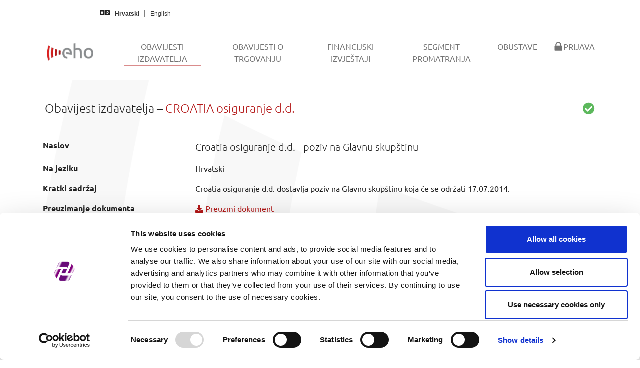

--- FILE ---
content_type: text/html; charset=utf-8
request_url: https://eho.zse.hr/obavijesti-izdavatelja/view/4240
body_size: 10476
content:
<!DOCTYPE html>
<html lang="hr-HR">
<head><script id="Cookiebot" src="https://consent.cookiebot.com/uc.js" data-cbid="ffc1f470-739f-4692-aa29-bd253e87bb9d" data-blockingmode="auto" type="text/javascript"></script><script async src="https://www.googletagmanager.com/gtag/js?id=G-9XYXVJGTGN"></script><script>function gtag(){dataLayer.push(arguments)}window.dataLayer=window.dataLayer||[],gtag("js",new Date),gtag("config","G-9XYXVJGTGN");</script>

<meta charset="utf-8">
<!-- 
	This website is powered by TYPO3 - inspiring people to share!
	TYPO3 is a free open source Content Management Framework initially created by Kasper Skaarhoj and licensed under GNU/GPL.
	TYPO3 is copyright 1998-2026 of Kasper Skaarhoj. Extensions are copyright of their respective owners.
	Information and contribution at https://typo3.org/
-->


<link rel="icon" href="/typo3conf/ext/bootstrap_package/Resources/PublicCustomEho/Icons/favicon.ico" type="image/vnd.microsoft.icon">
<title>Obavijesti izdavatelja - EHO</title>
<meta http-equiv="x-ua-compatible" content="IE=edge" />
<meta name="generator" content="TYPO3 CMS" />
<meta name="viewport" content="width=device-width, initial-scale=1, minimum-scale=1" />
<meta name="robots" content="index,follow" />
<meta name="twitter:card" content="summary" />
<meta name="apple-mobile-web-app-capable" content="no" />
<meta name="google" content="notranslate" />

<link rel="stylesheet" href="/typo3temp/assets/bootstrappackage/fonts/52217f76bf5420ff8f47b9f558cd8e348326d3919b2381d3daf6d5518588639d/webfont.css?1768849249" media="all">
<link rel="stylesheet" href="/typo3temp/assets/compressed/merged-d31caa18edbd2d9b7fe8fc026b66f0b1-0b948ccd9e49607729311f755b861e2d.css?1720719186" media="all">
<link rel="stylesheet" href="/typo3temp/assets/compressed/merged-189eab79878e9572d3bfd0b4ba567dc5-8dc42f49980a1ebc54f86d01adaa2d88.css?1730821759" media="all">


<script src="/typo3temp/assets/compressed/merged-5b847926157c2a30641b5c13d1abd107-a4db6941518f87d767dab04ab90909e1.js?1720719186"></script>



<link rel="prev" href="/obavijesti-o-trgovanju">
<link rel="canonical" href="https://eho.zse.hr/obavijesti-izdavatelja/view/4240"/>

<link rel="alternate" hreflang="hr-HR" href="https://eho.zse.hr/obavijesti-izdavatelja/view/4240"/>
<link rel="alternate" hreflang="en-US" href="https://eho.zse.hr/en/issuer-announcements/view/4240"/>
<link rel="alternate" hreflang="x-default" href="https://eho.zse.hr/obavijesti-izdavatelja/view/4240"/>
</head>
<body id="p11" class="page-11 pagelevel-1 language-0 backendlayout-default layout-default">

<div id="top"></div><div class="body-bg"><a class="visually-hidden-focusable" href="#page-content"><span>Skip to main content</span></a><nav class="navbar navbar-quick navbar-default navbar-static-top"><div class="container-fluid quick"><div class="row"><div class="col-md-5"><i class="fas fa-language"></i><a hreflang="hr-HR" class="lang-link active" title="Hrvatski" href="/obavijesti-izdavatelja/view/4240"><span>Hrvatski</span></a><a hreflang="en-US" class="lang-link " title="English" href="/en/issuer-announcements/view/4240"><span>English</span></a></div></div></div></nav><header id="page-header" class="bp-page-header navbar navbar-mainnavigation navbar-default navbar-has-image navbar-top"><div class="container"><a class="navbar-brand navbar-brand-image" href="/"><img class="navbar-brand-logo-normal" src="/typo3conf/ext/bootstrap_package/Resources/PublicCustomEho/Images/EhoMainLogo.png" alt="EHO logo" height="52" width="180"><img class="navbar-brand-logo-inverted" src="/typo3conf/ext/bootstrap_package/Resources/PublicCustomEho/Images/EhoInvertedLogo.png" alt="EHO logo" height="52" width="180"></a><button class="navbar-toggler collapsed" type="button" data-toggle="collapse" data-bs-toggle="collapse" data-target="#mainnavigation" data-bs-target="#mainnavigation" aria-controls="mainnavigation" aria-expanded="false" aria-label="Toggle navigation"><span class="navbar-toggler-icon"></span></button><nav id="mainnavigation" class="collapse navbar-collapse"><ul class="navbar-nav"><li class="nav-item active"><a href="/obavijesti-izdavatelja" id="nav-item-11" class="nav-link" title="Obavijesti izdavatelja"><span class="nav-link-text">Obavijesti izdavatelja <span class="visually-hidden">(current)</span></span></a></li><li class="nav-item"><a href="/obavijesti-o-trgovanju" id="nav-item-59" class="nav-link" title="Obavijesti o trgovanju"><span class="nav-link-text">Obavijesti o trgovanju</span></a></li><li class="nav-item"><a href="/financijski-izvjestaji" id="nav-item-50" class="nav-link" title="Financijski izvještaji"><span class="nav-link-text">Financijski izvještaji</span></a></li><li class="nav-item"><a href="/segment-promatranja" id="nav-item-27" class="nav-link" title="Segment promatranja"><span class="nav-link-text">Segment promatranja</span></a></li><li class="nav-item"><a href="/obustave" id="nav-item-49" class="nav-link" title="Obustave"><span class="nav-link-text">Obustave</span></a></li><li class="nav-item"><a href="/prijava" id="nav-item-18" class="nav-link" title="Prijava"><span class="nav-link-icon"><svg xmlns="http://www.w3.org/2000/svg" fill="currentColor" width="20" height="20" viewBox="0 0 512 512" class=""><path d="M86.4 480h339.2c12.3 0 22.4-9.9 22.4-22.1V246c0-12.2-10-22-22.4-22H404v-30.9c0-41.5-16.2-87.6-42.6-115.4-26.3-27.8-64-45.7-105.3-45.7h-.2c-41.3 0-79 17.9-105.3 45.6C124.2 105.4 108 151.5 108 193v31H86.4C74 224 64 233.9 64 246v211.9c0 12.2 10 22.1 22.4 22.1zM161 193.1c0-27.3 9.9-61.1 28.1-80.3v-.3C206.7 93.9 231 83 255.9 83h.2c24.9 0 49.2 10.9 66.8 29.5v.2l-.1.1c18.3 19.2 28.1 53 28.1 80.3V224H161v-30.9z"/></svg></span><span class="nav-link-text">Prijava</span></a></li></ul></nav></div></header><div id="page-content" class="bp-page-content main-section"><!--TYPO3SEARCH_begin--><div class="section section-default"><div id="c3" class="frame frame-default frame-type-list frame-layout-default frame-size-default frame-height-default frame-background-none frame-space-before-none frame-space-after-none frame-no-backgroundimage"><div class="frame-group-container"><div class="frame-group-inner"><div class="frame-container frame-container-default"><div class="frame-inner"><h3 class="fw-light">Obavijest izdavatelja &ndash; <span class="text-primary">CROATIA osiguranje d.d.</span><span class="float-end text-success"><i class="fas fa-check-circle"></i></span></h3><hr><div class="row pt-2 pb-4"><div class="col"><table class="linefix table table-borderless table-hover"><tbody><tr><th>Naslov</th><td class="lead">Croatia osiguranje d.d. - poziv na Glavnu skupštinu</td></tr><tr><th>Na jeziku</th><td>Hrvatski</td></tr><tr><th>Kratki sadržaj</th><td><p>Croatia osiguranje d.d. dostavlja poziv na Glavnu skupštinu koja će se održati 17.07.2014.</p></td></tr><tr><th>Preuzimanje dokumenta</th><td><a href="/fileadmin/issuers/migrated/news/CROS-mHrXULWvaUHVsyAEXsNeCA__.pdf" download="CROS-mHrXULWvaUHVsyAEXsNeCA__"><i class="fas fa-download"></i> Preuzmi dokument</a></td></tr><tr><th>Vrijeme objave</th><td>04.06.2014. 14:54</td></tr><tr><th>Obuhvaćeni vrijednosni papir</th><td><span class="badge bg-info me-1">SVI</span></td></tr></tbody></table><p class="text-center"><i class="fas fa-angle-down"></i></p><object data="/fileadmin/issuers/migrated/news/CROS-mHrXULWvaUHVsyAEXsNeCA__.pdf" type="application/pdf" width="100%" height="800em" aria-labelledby="Published document" ></object><hr class="mb-2"><div class="btn-group"><a href="javascript:history.back()" id="backButton" class="btn btn-primary" role="button"><i class="far fa-arrow-alt-circle-left me-1"></i> Nazad</a></div></div></div></div></div></div></div></div></div><!--TYPO3SEARCH_end--></div><footer id="page-footer" class="bp-page-footer"><section class="section footer-section footer-section-content"><div class="container"><div class="section-row"><div class="section-column footer-section-content-column footer-section-content-column-left"></div><div class="section-column footer-section-content-column footer-section-content-column-middle"><div id="c55" class="frame frame-default frame-type-shortcut frame-layout-default frame-size-default frame-height-default frame-background-none frame-space-before-none frame-space-after-none frame-no-backgroundimage"><div class="frame-group-container"><div class="frame-group-inner"><div class="frame-container frame-container-default"><div class="frame-inner"><div id="c38" class="frame frame-default frame-type-text frame-layout-default frame-size-default frame-height-default frame-background-none frame-space-before-none frame-space-after-none frame-no-backgroundimage"><div class="frame-group-container"><div class="frame-group-inner"><div class="frame-container frame-container-default"><div class="frame-inner"><p class="text-center"><a href="/prijava">Prijava u sustav</a></p><p class="text-center"><a href="/upravljanje-kolacicima">Upravljanje kolačićima</a></p><p class="text-center"><a href="/prirucnik">Priručnik za izdavatelje</a></p><p class="text-center"><a href="/feed">Izvori podataka (feedovi)</a></p></div></div></div></div></div></div></div></div></div></div></div><div class="section-column footer-section-content-column footer-section-content-column-right"></div></div></div></section><section class="section footer-section footer-section-meta"><div class="frame frame-background-none frame-space-before-none frame-space-after-none"><div class="frame-group-container"><div class="frame-group-inner"><div class="frame-container frame-container-default"><div class="frame-inner"><div class="footer-info-section"><div class="footer-meta"></div><div class="footer-copyright"><p>© 2026 Zagreb Stock Exchange</p></div><div class="footer-sociallinks"><div class="sociallinks"><ul class="sociallinks-list"></ul></div></div></div></div></div></div></div></div></section></footer><a class="scroll-top" title="Scroll to top" href="#top"><span class="scroll-top-icon"></span></a></div>
<script src="/typo3temp/assets/compressed/merged-a9567b5ab0502074184b46eb7d94b2fc-f317db15cdc6b403e87a109d0696f14f.js?1762876250"></script>


<script src="/typo3conf/ext/issuer_publication_manager/Resources/Public/JavaScript/jquery.min.js?v1.1"></script>
	<script src="/typo3conf/ext/issuer_publication_manager/Resources/Public/JavaScript/general-utils.js?v1.2"></script>
	<script type="text/javascript">
		$(document).ready(function () {
			formatNumericElement($('.format-numeric'));
		});
	</script>
</body>
</html>